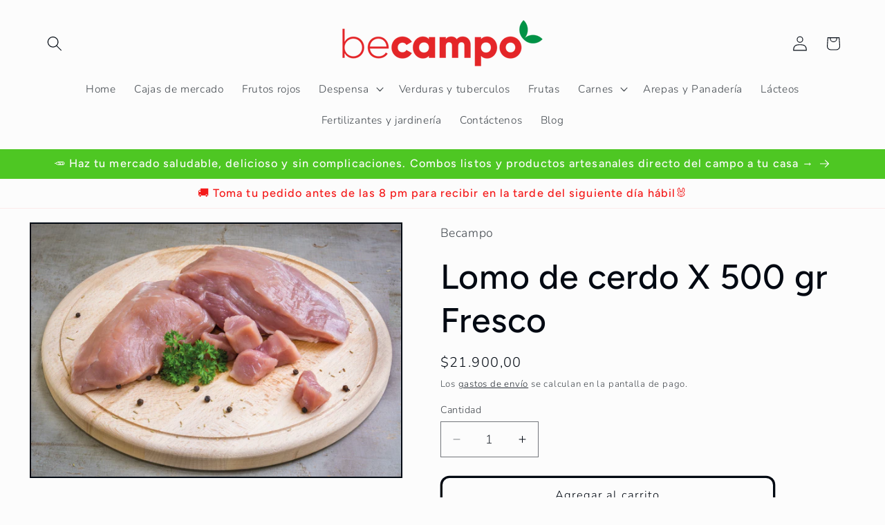

--- FILE ---
content_type: text/javascript; charset=utf-8
request_url: https://mercadobecampo.com/products/lomo-de-cerdo-x-500-gr-empacada-al-vacio.js
body_size: -454
content:
{"id":4789114798158,"title":"Lomo de cerdo X 500 gr Fresco","handle":"lomo-de-cerdo-x-500-gr-empacada-al-vacio","description":"Lomo de cerdo X 500 gr Fresco","published_at":"2020-12-18T20:54:26-05:00","created_at":"2020-07-18T12:27:54-05:00","vendor":"Becampo","type":"","tags":["CARNES","CERDO","MERCADO","PRODUCTOS"],"price":2190000,"price_min":2190000,"price_max":2190000,"available":true,"price_varies":false,"compare_at_price":1890000,"compare_at_price_min":1890000,"compare_at_price_max":1890000,"compare_at_price_varies":false,"variants":[{"id":32473705775182,"title":"Default Title","option1":"Default Title","option2":null,"option3":null,"sku":"","requires_shipping":true,"taxable":false,"featured_image":null,"available":true,"name":"Lomo de cerdo X 500 gr Fresco","public_title":null,"options":["Default Title"],"price":2190000,"weight":500,"compare_at_price":1890000,"inventory_management":"shopify","barcode":"","requires_selling_plan":false,"selling_plan_allocations":[]}],"images":["\/\/cdn.shopify.com\/s\/files\/1\/0286\/5420\/7054\/products\/carnedecerdo.jpg?v=1595093327"],"featured_image":"\/\/cdn.shopify.com\/s\/files\/1\/0286\/5420\/7054\/products\/carnedecerdo.jpg?v=1595093327","options":[{"name":"Title","position":1,"values":["Default Title"]}],"url":"\/products\/lomo-de-cerdo-x-500-gr-empacada-al-vacio","media":[{"alt":null,"id":7560822259790,"position":1,"preview_image":{"aspect_ratio":1.463,"height":1422,"width":2081,"src":"https:\/\/cdn.shopify.com\/s\/files\/1\/0286\/5420\/7054\/products\/carnedecerdo.jpg?v=1595093327"},"aspect_ratio":1.463,"height":1422,"media_type":"image","src":"https:\/\/cdn.shopify.com\/s\/files\/1\/0286\/5420\/7054\/products\/carnedecerdo.jpg?v=1595093327","width":2081}],"requires_selling_plan":false,"selling_plan_groups":[]}

--- FILE ---
content_type: text/javascript; charset=utf-8
request_url: https://mercadobecampo.com/products/lomo-de-cerdo-x-500-gr-empacada-al-vacio.js
body_size: 292
content:
{"id":4789114798158,"title":"Lomo de cerdo X 500 gr Fresco","handle":"lomo-de-cerdo-x-500-gr-empacada-al-vacio","description":"Lomo de cerdo X 500 gr Fresco","published_at":"2020-12-18T20:54:26-05:00","created_at":"2020-07-18T12:27:54-05:00","vendor":"Becampo","type":"","tags":["CARNES","CERDO","MERCADO","PRODUCTOS"],"price":2190000,"price_min":2190000,"price_max":2190000,"available":true,"price_varies":false,"compare_at_price":1890000,"compare_at_price_min":1890000,"compare_at_price_max":1890000,"compare_at_price_varies":false,"variants":[{"id":32473705775182,"title":"Default Title","option1":"Default Title","option2":null,"option3":null,"sku":"","requires_shipping":true,"taxable":false,"featured_image":null,"available":true,"name":"Lomo de cerdo X 500 gr Fresco","public_title":null,"options":["Default Title"],"price":2190000,"weight":500,"compare_at_price":1890000,"inventory_management":"shopify","barcode":"","requires_selling_plan":false,"selling_plan_allocations":[]}],"images":["\/\/cdn.shopify.com\/s\/files\/1\/0286\/5420\/7054\/products\/carnedecerdo.jpg?v=1595093327"],"featured_image":"\/\/cdn.shopify.com\/s\/files\/1\/0286\/5420\/7054\/products\/carnedecerdo.jpg?v=1595093327","options":[{"name":"Title","position":1,"values":["Default Title"]}],"url":"\/products\/lomo-de-cerdo-x-500-gr-empacada-al-vacio","media":[{"alt":null,"id":7560822259790,"position":1,"preview_image":{"aspect_ratio":1.463,"height":1422,"width":2081,"src":"https:\/\/cdn.shopify.com\/s\/files\/1\/0286\/5420\/7054\/products\/carnedecerdo.jpg?v=1595093327"},"aspect_ratio":1.463,"height":1422,"media_type":"image","src":"https:\/\/cdn.shopify.com\/s\/files\/1\/0286\/5420\/7054\/products\/carnedecerdo.jpg?v=1595093327","width":2081}],"requires_selling_plan":false,"selling_plan_groups":[]}